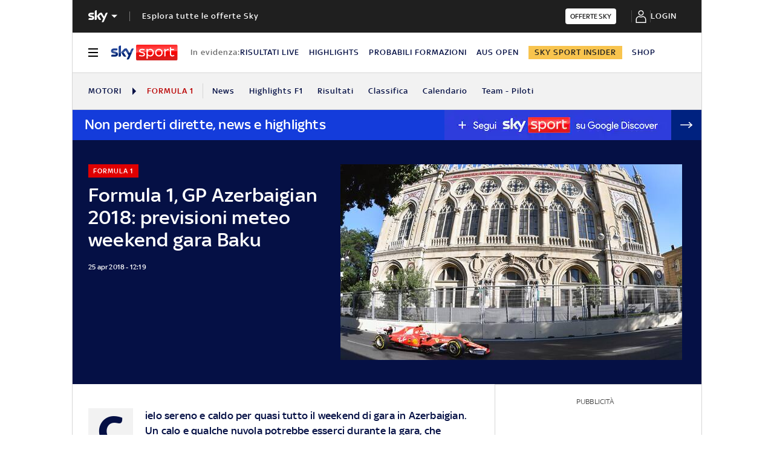

--- FILE ---
content_type: application/x-javascript;charset=utf-8
request_url: https://smetrics.sky.it/id?d_visid_ver=5.5.0&d_fieldgroup=A&mcorgid=1A124673527853290A490D45%40AdobeOrg&mid=92030197102306379724459298337567397753&ts=1768593103967
body_size: -37
content:
{"mid":"92030197102306379724459298337567397753"}